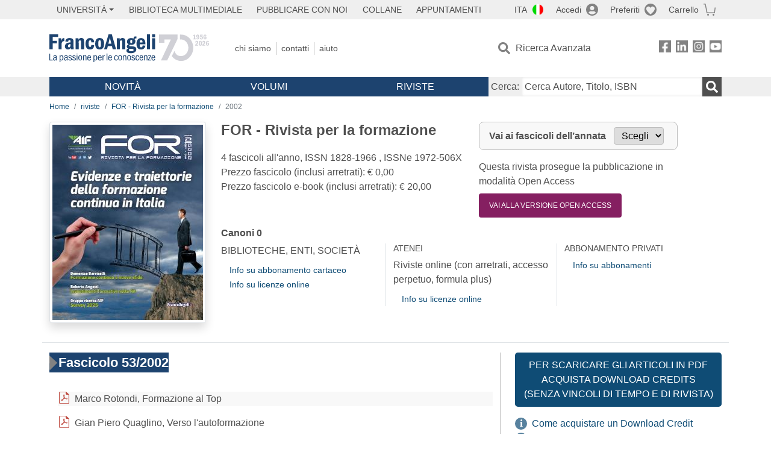

--- FILE ---
content_type: text/html; charset=utf-8
request_url: https://www.francoangeli.it/riviste/rivista-fascicolo?IDRivista=17&lingua=En&Anno=2002
body_size: 19613
content:

<!DOCTYPE html>
<html lang="it">
<head>



    <!--
     //Inizializzazione variabile di sistema
     //Gestione CookieManClient
     -->

    <!-- Google Tag Manager -->
    <script>
        (function (w, d, s, l, i) {
            w[l] = w[l] || []; w[l].push({
                'gtm.start':
                    new Date().getTime(), event: 'gtm.js'
            }); var f = d.getElementsByTagName(s)[0],
                j = d.createElement(s), dl = l != 'dataLayer' ? '&l=' + l : ''; j.async = true; j.src =
                    'https://www.googletagmanager.com/gtm.js?id=' + i + dl; f.parentNode.insertBefore(j, f);
        })(window, document, 'script', 'dataLayer', 'GTM-MSTLCM6');</script>
    <!-- End Google Tag Manager -->
    <!--Facebook Pixel-->
    <!--End facebook Pixel -->
    <meta charset="UTF-8">
    <meta name="viewport" content="width=device-width, initial-scale=1, shrink-to-fit=no">
    <!--
        <meta name="twitter:card" content="summary" />
        <meta name="twitter:site" content="@AngeliEdizioni" />
        -->


    <meta property="og:locale" content="it_IT" />
    <meta property="og:type" content="website" />
    <meta property="og:site_name" content="FrancoAngeli" />
    <meta http="Content-Language" content="it">


        <title>FOR - Rivista per la formazione /2002</title>

        <meta name="description" content="FOR - Rivista per la formazione  4 fascicoli all&#x27;anno." />
        <meta property="og:description" content="FOR - Rivista per la formazione  4 fascicoli all&#x27;anno." />

    <meta name="url" property="og:url" content="https://www.francoangeli.it/riviste/rivista-fascicolo?IDRivista=17&amp;lingua=En&amp;Anno=2002" />

        <meta property="og:image:width" content="600" />
        <meta property="og:image:height" content="900" />
        <meta name="image" property="og:image" content="https://fapublic.blob.core.windows.net/fa-riviste/copertine/for.jpg" />



    <meta name="copyright" content="francoangeli.it, FrancoAngeli Editore, Edizioni FrancoAngeli, Franco Angeli" />

    <link rel="preconnect" href="https://fonts.gstatic.com">
    <link rel="stylesheet" href="https://fonts.googleapis.com/icon?family=Material+Icons">
    <script defer src="https://unpkg.com/htmx.org@1.5.0" integrity="sha384-oGA+prIp5Vchu6we2YkI51UtVzN9Jpx2Z7PnR1I78PnZlN8LkrCT4lqqqmDkyrvI" crossorigin="anonymous"></script>

    <link href="https://cdn.jsdelivr.net/npm/bootstrap@5.1.1/dist/css/bootstrap.min.css" rel="stylesheet" integrity="sha384-F3w7mX95PdgyTmZZMECAngseQB83DfGTowi0iMjiWaeVhAn4FJkqJByhZMI3AhiU" crossorigin="anonymous">
    <link rel="stylesheet" href="https://cdn.jsdelivr.net/npm/bootstrap-icons@1.11.3/font/bootstrap-icons.min.css">

    <link rel="stylesheet" href="/assets/vendor/owlcarousel2.3.4/assets/owl.carousel.min.css">


    <link href="https://cdn.jsdelivr.net/npm/select2@4.1.0-rc.0/dist/css/select2.min.css" rel="stylesheet" />


    <link rel="stylesheet" href="/assets/styles.css?v=x_TMoQ9gV0AXTW3z_8yWsHqGHoFJMFPMJLfnFGa06sY" />
    <link rel="stylesheet" href="/assets/navigation.css?v=j_6Yti_AyLZb8e605E-q5Gy7RsDRlqLNe2x_CKAqc4A" />

    <script src="/lib/jquery-3.6.0.min.js"></script>
    <script src="/lib/jquery-ui.min.js"></script>
    <script src="/lib/bootstrap.bundle.min.js"></script>
    <script src="/lib/select2.min.js"></script>
    <script src="/assets/vendor/owlcarousel2.3.4/owl.carousel.min.js"></script>


    
    
    

</head>
<body class="pagina-RivistaFascicoli  ">
    <!-- Google Tag Manager (noscript) -->
    <noscript>
        <iframe src="https://www.googletagmanager.com/ns.html?id=GTM-MSTLCM6"
                height="0" width="0" style="display:none;visibility:hidden"></iframe>
    </noscript>
    <!-- End Google Tag Manager (noscript) -->
    <div id="shadowlayer" class=""></div>


    <header class="container-full">
        <div class="menu-wrapper">
            <div class="top">
                <div class="visually-hidden-focusable">
                    <ul>
                        <li><a href="#anchor-menu-content" class="visually-hidden-focusable">Menu</a></li>
                        <li><a href="#anchor-main-content" class="visually-hidden-focusable">Main content</a></li>
                        <li><a href="#anchor-footer-content" class="visually-hidden-focusable">Footer</a></li>
                    </ul>
                </div>
            </div>
            <div class="middle"></div>
            <div class="bottom"></div>
        </div>
        <section class="container menu" id="main-menu">
            <nav class="mobile" data-role="mobile">
                    <a class="ico margin i-flag-ita no-hover" href="/SetLanguage?culture=it&returnUrl=%2Friviste%2Frivista-fascicolo%3FIDRivista%3D17%26lingua%3DEn%26Anno%3D2002"
                       role="button" tabindex="0" aria-label="Lingua italiana"></a>

                <div class="ico i-info open-menu" data-menu="info" role="button" tabindex="0" aria-label="Info" aria-controls="info" aria-expanded="false"></div>

                    <a href="/Account/Login" class="ico i-account" data-location="/Account/Login" role="button" tabindex="0" aria-label="Login"></a>
                <a href="/Wishlist" class="ico i-preferiti " role="button" tabindex="0" aria-label="Preferiti"></a>
                <a href="/carrello/carrello" class="ico i-carrello " role="button" tabindex="0" aria-label="Carrello"></a>
                <div class="ico i-menu open-menu" data-menu="mobile" role="button" tabindex="0" aria-label="Menu" aria-haspopup="true" aria-expanded="false"></div>
            </nav>

            <nav class="topleft" data-role="topleft" id="mobile-menu-wrapper" aria-hidden="false">
                <div class="dropdown menu-item submenu">
                    <button class="btn btn-dropdown dropdown-toggle gray2 whiteOnFocus" type="button" id="dropdownMenuButton" data-bs-toggle="dropdown" aria-haspopup="true" aria-expanded="false">
                        <span id="dropdownUnivLink"> Università</span>
                    </button>
                    <div class="dropdown-menu" aria-labelledby="dropdownMenuButton">
                        <div class="link-list-wrapper">
                            <ul class="link-list">
                                <li><a class="dropdown-item list-item menu-item gray2 whiteOnFocus" href="/AreaUniversitaria/ServiziPerDocenti"><span>Docenti</span></a></li>
                                <li><a class="dropdown-item list-item menu-item gray2 whiteOnFocus" href="/AreaUniversitaria/ServiziPerStudenti"><span>Studenti</span></a></li>
                            </ul>
                        </div>
                    </div>
                </div>

                <a href="/multimedia" class="btn menu-item gray2"> Biblioteca Multimediale</a>
                <a href="/autori/16" class="btn menu-item gray2">Pubblicare con Noi</a>
                <a href="/collane" class="btn menu-item gray2">Collane</a>
                <a href="/appuntamenti" class="btn menu-item gray2">Appuntamenti</a>
            </nav>

            <nav class="actions topright" data-role="topright">

                    <a class="menu-item ico margin i-flag-ita no-hover" href="/SetLanguage?culture=it&returnUrl=%2Friviste%2Frivista-fascicolo%3FIDRivista%3D17%26lingua%3DEn%26Anno%3D2002">ITA</a>

                    <a href="/Account/Login" class="menu-item login ico margin i-account gray2" data-location="/Account/Login">Accedi</a>

                <a id="iconaPreferiti" href="/Wishlist" class="menu-item ico margin i-preferiti gray2 ">Preferiti</a>
                <a id="iconaCarrello" href="/Carrello/Carrello" class="menu-item ico margin i-carrello gray2 ">Carrello</a>
            </nav>

            <nav class="branding" data-role="branding">
                <a href="/" class="logo" aria-label="Home FrancoAngeli Editore"></a>
            </nav>

            <nav class="info" data-role="info">
                <a href="/chi-siamo" class="menu-item gray2">Chi Siamo</a>
                <a href="/contatti" class="menu-item gray2">Contatti</a>
                <a href="/aiuto/" class="menu-item gray2">Aiuto</a>
            </nav>

            <nav class="search" data-role="search" id="mobile-menu-wrapper" aria-hidden="false">
                <a href="/ricerca-avanzata" class="menu-item ico-pre margin i-ricerca ricerca-avanzata ">Ricerca Avanzata</a>
            </nav>

            <nav class="social" data-role="social">
                <a href="/Facebook" class="menu-item ico i-fb filter" aria-label="FrancoAngeli su Facebook"></a>
                <a href="/Linkedin" class="menu-item ico i-ln filter" aria-label="FrancoAngeli su Linkedin" target="blank"></a>
                <a href="https://www.instagram.com/edizionifrancoangeli" class="menu-item ico  i-in filter" aria-label="FrancoAngeli su Instagram" target="blank"></a>
                <a href="https://www.youtube.com/channel/UC_bT337D8dxHFVPCbb1Yl4g" class="menu-item ico  i-yt filter" aria-label="FrancoAngeli su YouTube" target="blank"></a>
            </nav>

            <div id="anchor-menu-content" class="visually-hidden">Menu</div>


            
<nav class="main" data-role="main" id="mobile-menu-wrapper" aria-hidden="false">
    <button class="btn whiteOnFocusMenu menu-item megamenu d-lg-flex" type="button" id="dropdownMenuButtonNovita" data-bs-toggle="dropdown" aria-haspopup="true" aria-expanded="false">
        <span class="menu-item megamenu-toggle">
            <i class="bi bi-chevron-down menu-icon-down d-block d-lg-none d-none"></i>
            <i class="bi bi-chevron-right menu-icon-right d-block d-lg-none"></i>
            Novità
        </span>
    </button>
    <div class="dropdown-menu row w-100 fs-7" aria-labelledby="dropdownMenuButtonNovita">
        <div class="row">
            <div class="col-12 col-lg-8 link-list-wrapper mobile-only-menu">
                <p class="text-start fw-bold text-uppercase">Novità in Libreria</p>
                <div class="row">
                    <div class="col-12 col-lg-6 d-flex flex-column align-items-start">
                        <ul class="link-list">
                                <li><a href="/Novita?cat=E" class="menu-item mega-item gray2 text-uppercase" aria-label="ANTHROPOLOGY">ANTHROPOLOGY</a></li>
                                <li><a href="/Novita?cat=A" class="menu-item mega-item gray2 text-uppercase" aria-label="DESIGN, ART, TERRITORY ">DESIGN, ART, TERRITORY </a></li>
                                <li><a href="/Novita?cat=F" class="menu-item mega-item gray2 text-uppercase" aria-label="MEDIA AND COMMUNICATION STUDIES">MEDIA AND COMMUNICATION STUDIES</a></li>
                                <li><a href="/Novita?cat=D" class="menu-item mega-item gray2 text-uppercase" aria-label="EDUCATIONAL STUDIES">EDUCATIONAL STUDIES</a></li>
                                <li><a href="/Novita?cat=B" class="menu-item mega-item gray2 text-uppercase" aria-label="ECONOMICS">ECONOMICS</a></li>
                                <li><a href="/Novita?cat=H" class="menu-item mega-item gray2 text-uppercase" aria-label="CAREER AND SUCCESS">CAREER AND SUCCESS</a></li>
                                <li><a href="/Novita?cat=C" class="menu-item mega-item gray2 text-uppercase" aria-label="PHILOSOPHY, LITERATURE, LINGUISTICS, HISTORY">PHILOSOPHY, LITERATURE, LINGUISTICS, HISTORY</a></li>
                                <li><a href="/Novita?cat=I" class="menu-item mega-item gray2 text-uppercase" aria-label="IT, ENGINEERING">IT, ENGINEERING</a></li>
                        </ul>
                    </div>
                    <div class="col-12 col-lg-6 d-flex flex-column align-items-start">
                        <ul class="link-list">
                                    <li><a href="/Novita?cat=M" class="menu-item mega-item gray2 text-uppercase" aria-label="MANAGEMENT, FINANCE, MARKETING, OPERATIONS, HR">MANAGEMENT, FINANCE, MARKETING, OPERATIONS, HR</a></li>
                                    <li><a href="/Novita?cat=K" class="menu-item mega-item gray2 text-uppercase" aria-label="MEDICINE, HEALTH ">MEDICINE, HEALTH </a></li>
                                    <li><a href="/Novita?cat=Q" class="menu-item mega-item gray2 text-uppercase" aria-label="POLITICS, LAW">POLITICS, LAW</a></li>
                                    <li><a href="/Novita?cat=R" class="menu-item mega-item gray2 text-uppercase" aria-label="SOCIAL WORK SCIENCES">SOCIAL WORK SCIENCES</a></li>
                                    <li><a href="/Novita?cat=P" class="menu-item mega-item gray2 text-uppercase" aria-label="PSYCHOLOGY AND PSYCHOTHERAPY: THEORIES AND TECHNIQUES">PSYCHOLOGY AND PSYCHOTHERAPY: THEORIES AND TECHNIQUES</a></li>
                                    <li><a href="/Novita?cat=V" class="menu-item mega-item gray2 text-uppercase" aria-label="PSYCHOLOGY, WELLNESS, SELF HELP">PSYCHOLOGY, WELLNESS, SELF HELP</a></li>
                                    <li><a href="/Novita?cat=L" class="menu-item mega-item gray2 text-uppercase" aria-label="SCIENCES ">SCIENCES </a></li>
                                    <li><a href="/Novita?cat=T" class="menu-item mega-item gray2 text-uppercase" aria-label="SOCIOLOGY">SOCIOLOGY</a></li>
                        </ul>
                    </div>
                </div>

            </div>
            <div class="col-12 col-lg-4 border-start mobile-only-menu">
                <p class="text-start fw-bold text-uppercase">Le Riviste: Ultime Uscite</p>
                        <div class="accordion accordion-flush" aria-label="Argomento rivista  Business and Economics">
                            <div class="col d-flex flex-column align-items-start">
                                <span class="menu-acc-toggle chv menu-item gray2 text-uppercase" role="button" tabindex="0" aria-controls="listRiviste- Business and Economics" aria-expanded="false"> Business and Economics</span>
                                <div class="menu-acc-content" id="listRiviste- Business and Economics">
                                    <ul class="link-list">
                                            <li><a href="/riviste/sommario/10" class="menu-item gray2" aria-label="ECONOMICS AND POLICY OF ENERGY AND THE ENVIRONMENT">ECONOMICS AND POLICY OF ENERGY AND THE ENVIRONMENT</a></li>
                                            <li><a href="/riviste/sommario/14" class="menu-item gray2" aria-label="ECONOMIA E SOCIET&#xC0; REGIONALE ">ECONOMIA E SOCIET&#xC0; REGIONALE </a></li>
                                            <li><a href="/riviste/sommario/121" class="menu-item gray2" aria-label="HISTORY OF ECONOMIC THOUGHT AND POLICY">HISTORY OF ECONOMIC THOUGHT AND POLICY</a></li>
                                            <li><a href="/riviste/sommario/163" class="menu-item gray2" aria-label="FINANCIAL REPORTING">FINANCIAL REPORTING</a></li>
                                            <li><a href="/riviste/sommario/212" class="menu-item gray2" aria-label="CORPORATE GOVERNANCE AND RESEARCH &amp; DEVELOPMENT STUDIES">CORPORATE GOVERNANCE AND RESEARCH &amp; DEVELOPMENT STUDIES</a></li>
                                            <li><a href="/riviste/sommario/214" class="menu-item gray2" aria-label="Economia agro-alimentare">Economia agro-alimentare</a></li>
                                            <li><a href="/riviste/sommario/228" class="menu-item gray2" aria-label="RIVISTA DI STUDI SULLA SOSTENIBILITA&#x27;">RIVISTA DI STUDI SULLA SOSTENIBILITA&#x27;</a></li>
                                            <li><a href="/riviste/sommario/228" class="menu-item gray2" aria-label="RIVISTA DI STUDI SULLA SOSTENIBILITA&#x27;">RIVISTA DI STUDI SULLA SOSTENIBILITA&#x27;</a></li>
                                    </ul>
                                </div>
                            </div>
                        </div>
                        <div class="accordion accordion-flush" aria-label="Argomento rivista Psychology">
                            <div class="col d-flex flex-column align-items-start">
                                <span class="menu-acc-toggle chv menu-item gray2 text-uppercase" role="button" tabindex="0" aria-controls="listRiviste-Psychology" aria-expanded="false">Psychology</span>
                                <div class="menu-acc-content" id="listRiviste-Psychology">
                                    <ul class="link-list">
                                            <li><a href="/riviste/sommario/231" class="menu-item gray2" aria-label="PSICOLOGIA DI COMUNITA&#x27;">PSICOLOGIA DI COMUNITA&#x27;</a></li>
                                            <li><a href="/riviste/sommario/213" class="menu-item gray2" aria-label="QUADERNI DI PSICOTERAPIA COGNITIVA">QUADERNI DI PSICOTERAPIA COGNITIVA</a></li>
                                            <li><a href="/riviste/sommario/195" class="menu-item gray2" aria-label="PSICOTERAPIA PSICOANALITICA">PSICOTERAPIA PSICOANALITICA</a></li>
                                            <li><a href="/riviste/sommario/227" class="menu-item gray2" aria-label="QUADERNI DI GESTALT">QUADERNI DI GESTALT</a></li>
                                            <li><a href="/riviste/sommario/22" class="menu-item gray2" aria-label="INTERAZIONI">INTERAZIONI</a></li>
                                            <li><a href="/riviste/sommario/34" class="menu-item gray2" aria-label="PSICOTERAPIA E SCIENZE UMANE">PSICOTERAPIA E SCIENZE UMANE</a></li>
                                            <li><a href="/riviste/sommario/106" class="menu-item gray2" aria-label="RIVISTA SPERIMENTALE DI FRENIATRIA">RIVISTA SPERIMENTALE DI FRENIATRIA</a></li>
                                    </ul>
                                </div>
                            </div>
                        </div>
                        <div class="accordion accordion-flush" aria-label="Argomento rivista Sociology">
                            <div class="col d-flex flex-column align-items-start">
                                <span class="menu-acc-toggle chv menu-item gray2 text-uppercase" role="button" tabindex="0" aria-controls="listRiviste-Sociology" aria-expanded="false">Sociology</span>
                                <div class="menu-acc-content" id="listRiviste-Sociology">
                                    <ul class="link-list">
                                            <li><a href="/riviste/sommario/107" class="menu-item gray2" aria-label="SALUTE E SOCIET&#xC0;">SALUTE E SOCIET&#xC0;</a></li>
                                            <li><a href="/riviste/sommario/109" class="menu-item gray2" aria-label="RIV Rassegna Italiana di Valutazione">RIV Rassegna Italiana di Valutazione</a></li>
                                            <li><a href="/riviste/sommario/149" class="menu-item gray2" aria-label="MONDI MIGRANTI">MONDI MIGRANTI</a></li>
                                            <li><a href="/riviste/sommario/73" class="menu-item gray2" aria-label="STUDI ORGANIZZATIVI ">STUDI ORGANIZZATIVI </a></li>
                                    </ul>
                                </div>
                            </div>
                        </div>
                        <div class="accordion accordion-flush" aria-label="Argomento rivista Regional Studies">
                            <div class="col d-flex flex-column align-items-start">
                                <span class="menu-acc-toggle chv menu-item gray2 text-uppercase" role="button" tabindex="0" aria-controls="listRiviste-Regional Studies" aria-expanded="false">Regional Studies</span>
                                <div class="menu-acc-content" id="listRiviste-Regional Studies">
                                    <ul class="link-list">
                                            <li><a href="/riviste/sommario/188" class="menu-item gray2" aria-label="CRIOS">CRIOS</a></li>
                                            <li><a href="/riviste/sommario/217" class="menu-item gray2" aria-label="RIVISTA GEOGRAFICA ITALIANA">RIVISTA GEOGRAFICA ITALIANA</a></li>
                                            <li><a href="/riviste/sommario/224" class="menu-item gray2" aria-label="RIVISTA ITALIANA DI ACUSTICA">RIVISTA ITALIANA DI ACUSTICA</a></li>
                                    </ul>
                                </div>
                            </div>
                        </div>
                        <div class="accordion accordion-flush" aria-label="Argomento rivista Politics, Law">
                            <div class="col d-flex flex-column align-items-start">
                                <span class="menu-acc-toggle chv menu-item gray2 text-uppercase" role="button" tabindex="0" aria-controls="listRiviste-Politics, Law" aria-expanded="false">Politics, Law</span>
                                <div class="menu-acc-content" id="listRiviste-Politics, Law">
                                    <ul class="link-list">
                                            <li><a href="/riviste/sommario/165" class="menu-item gray2" aria-label="CITTADINANZA EUROPEA (LA)">CITTADINANZA EUROPEA (LA)</a></li>
                                            <li><a href="/riviste/sommario/116" class="menu-item gray2" aria-label="DEMOCRAZIA E DIRITTO">DEMOCRAZIA E DIRITTO</a></li>
                                    </ul>
                                </div>
                            </div>
                        </div>
                        <div class="accordion accordion-flush" aria-label="Argomento rivista Educational Studies">
                            <div class="col d-flex flex-column align-items-start">
                                <span class="menu-acc-toggle chv menu-item gray2 text-uppercase" role="button" tabindex="0" aria-controls="listRiviste-Educational Studies" aria-expanded="false">Educational Studies</span>
                                <div class="menu-acc-content" id="listRiviste-Educational Studies">
                                    <ul class="link-list">
                                            <li><a href="/riviste/sommario/191" class="menu-item gray2" aria-label="EDUCATION SCIENCES AND  SOCIETY">EDUCATION SCIENCES AND  SOCIETY</a></li>
                                            <li><a href="/riviste/sommario/215" class="menu-item gray2" aria-label="EXCELLENCE AND INNOVATION IN LEARNING AND TEACHING">EXCELLENCE AND INNOVATION IN LEARNING AND TEACHING</a></li>
                                            <li><a href="/riviste/sommario/234" class="menu-item gray2" aria-label="QUADERNI DI DIDATTICA DELLA SCRITTURA">QUADERNI DI DIDATTICA DELLA SCRITTURA</a></li>
                                    </ul>
                                </div>
                            </div>
                        </div>
                        <div class="accordion accordion-flush" aria-label="Argomento rivista History">
                            <div class="col d-flex flex-column align-items-start">
                                <span class="menu-acc-toggle chv menu-item gray2 text-uppercase" role="button" tabindex="0" aria-controls="listRiviste-History" aria-expanded="false">History</span>
                                <div class="menu-acc-content" id="listRiviste-History">
                                    <ul class="link-list">
                                            <li><a href="/riviste/sommario/164" class="menu-item gray2" aria-label="ITALIA CONTEMPORANEA">ITALIA CONTEMPORANEA</a></li>
                                            <li><a href="/riviste/sommario/50" class="menu-item gray2" aria-label="SOCIET&#xC0; E STORIA ">SOCIET&#xC0; E STORIA </a></li>
                                    </ul>
                                </div>
                            </div>
                        </div>
                        <div class="accordion accordion-flush" aria-label="Argomento rivista Philosophy">
                            <div class="col d-flex flex-column align-items-start">
                                <span class="menu-acc-toggle chv menu-item gray2 text-uppercase" role="button" tabindex="0" aria-controls="listRiviste-Philosophy" aria-expanded="false">Philosophy</span>
                                <div class="menu-acc-content" id="listRiviste-Philosophy">
                                    <ul class="link-list">
                                            <li><a href="/riviste/sommario/71" class="menu-item gray2" aria-label="SOCIET&#xC0; DEGLI INDIVIDUI (LA)">SOCIET&#xC0; DEGLI INDIVIDUI (LA)</a></li>
                                    </ul>
                                </div>
                            </div>
                        </div>
            </div>
        </div>
        <p class="mega-footer">Per restare informati sulle nostre novità e le ultime uscite delle nostre riviste, iscriviti alle nostre <a href="/Informatemi"><strong>Newsletter</strong></a></p>
    </div>

    <button class="btn whiteOnFocusMenu menu-item megamenu" type="button" id="dropdownMenuButtonVolumi" data-bs-toggle="dropdown" aria-haspopup="true" aria-expanded="false">
        <span class="menu-item megamenu-toggle">
            <i class="bi bi-chevron-down menu-icon-down d-block d-lg-none d-none"></i>
            <i class="bi bi-chevron-right menu-icon-right d-block d-lg-none"></i>
            Volumi
        </span>
    </button>
    <div class="dropdown-menu row fs-7 text-uppercase" aria-labelledby="dropdownMenuButtonVolumi">
        <div class="link-list-wrapper">
            <ul class="link-list">
                        <li><a href="/Volumi?cat=E" class="menu-item mega-item gray2" aria-label="ANTHROPOLOGY">ANTHROPOLOGY</a></li>
                        <li><a href="/Volumi?cat=A" class="menu-item mega-item gray2" aria-label="DESIGN, ART, TERRITORY ">DESIGN, ART, TERRITORY </a></li>
                        <li><a href="/Volumi?cat=F" class="menu-item mega-item gray2" aria-label="MEDIA AND COMMUNICATION STUDIES">MEDIA AND COMMUNICATION STUDIES</a></li>
                        <li><a href="/Volumi?cat=D" class="menu-item mega-item gray2" aria-label="EDUCATIONAL STUDIES">EDUCATIONAL STUDIES</a></li>
                        <li><a href="/Volumi?cat=B" class="menu-item mega-item gray2" aria-label="ECONOMICS">ECONOMICS</a></li>
                        <li><a href="/Volumi?cat=H" class="menu-item mega-item gray2" aria-label="CAREER AND SUCCESS">CAREER AND SUCCESS</a></li>
                        <li><a href="/Volumi?cat=C" class="menu-item mega-item gray2" aria-label="PHILOSOPHY, LITERATURE, LINGUISTICS, HISTORY">PHILOSOPHY, LITERATURE, LINGUISTICS, HISTORY</a></li>
                        <li><a href="/Volumi?cat=I" class="menu-item mega-item gray2" aria-label="IT, ENGINEERING">IT, ENGINEERING</a></li>
                        <li><a href="/Volumi?cat=M" class="menu-item mega-item gray2" aria-label="MANAGEMENT, FINANCE, MARKETING, OPERATIONS, HR">MANAGEMENT, FINANCE, MARKETING, OPERATIONS, HR</a></li>
                        <li><a href="/Volumi?cat=K" class="menu-item mega-item gray2" aria-label="MEDICINE, HEALTH ">MEDICINE, HEALTH </a></li>
                        <li><a href="/Volumi?cat=Q" class="menu-item mega-item gray2" aria-label="POLITICS, LAW">POLITICS, LAW</a></li>
                        <li><a href="/Volumi?cat=R" class="menu-item mega-item gray2" aria-label="SOCIAL WORK SCIENCES">SOCIAL WORK SCIENCES</a></li>
                        <li><a href="/Volumi?cat=P" class="menu-item mega-item gray2" aria-label="PSYCHOLOGY AND PSYCHOTHERAPY: THEORIES AND TECHNIQUES">PSYCHOLOGY AND PSYCHOTHERAPY: THEORIES AND TECHNIQUES</a></li>
                        <li><a href="/Volumi?cat=V" class="menu-item mega-item gray2" aria-label="PSYCHOLOGY, WELLNESS, SELF HELP">PSYCHOLOGY, WELLNESS, SELF HELP</a></li>
                        <li><a href="/Volumi?cat=L" class="menu-item mega-item gray2" aria-label="SCIENCES ">SCIENCES </a></li>
                        <li><a href="/Volumi?cat=T" class="menu-item mega-item gray2" aria-label="SOCIOLOGY">SOCIOLOGY</a></li>
            </ul>
            <p class="mega-footer">Per restare informati sulle nostre novità e le ultime uscite delle nostre riviste, iscriviti alle nostre <a href="/Informatemi"><strong>Newsletter</strong></a></p>
        </div>
    </div>

    <button class="btn whiteOnFocusMenu menu-item megamenu" type="button" id="dropdownMenuButtonRiviste" data-bs-toggle="dropdown" aria-haspopup="true" aria-expanded="false">
        <span class="menu-item megamenu-toggle">
            <i class="bi bi-chevron-down menu-icon-down d-block d-lg-none d-none"></i>
            <i class="bi bi-chevron-right menu-icon-right d-block d-lg-none"></i>
            Riviste
        </span>
    </button>
    <div class="dropdown-menu row  fs-7 text-uppercase" aria-labelledby="dropdownMenuButtonRiviste">
        <div class="link-list-wrapper">
            <ul class="link-list">
                <li></><a href="/riviste/sommari" class="menu-item mega-item gray2" aria-label="Elenco Alfabetico">Elenco Alfabetico</a></li>
                <li><a href="/riviste/discipline" class="menu-item mega-item gray2" aria-label="Elenco per Disciplina">Elenco per Disciplina</a></li>
                <li><a href="/aiuto/13" class="menu-item mega-item gray2" aria-label="Servizi per Biblioteche ed Enti">Servizi per Biblioteche ed Enti</a></li>
                <li><a href="/aiuto/15" class="menu-item mega-item gray2" aria-label="Servizi per Atenei">Servizi per Atenei</a></li>
                <li><a href="/aiuto/5" class="menu-item mega-item gray2" aria-label="Servizi per Utenti Privati">Servizi per Utenti Privati </a></li>
                <li><a href="/aiuto/40" class="menu-item mega-item gray2" aria-label="Arretrati">Arretrati</a></li>
            </ul>
            <p class="mega-footer">Per restare informati sulle nostre novità e le ultime uscite delle nostre riviste, iscriviti alle nostre <a href="/Informatemi"><strong>Newsletter</strong></a></p>
        </div>
    </div>
</nav>

<nav class="searchbox" data-role="searchbox">
    <form method="get" action="/Risultati">
        <div style="align-self:center;" class="m-1">
            <label for="input-search">Cerca:</label>
        </div>

        <input type="text" name="Ta" id="input-search" class="searchbox-input" aria-label="Cerca Autore, Titolo, ISBN" placeholder="Cerca Autore, Titolo, ISBN" autocomplete="off" />
        <button type="submit" class="ico i-ricerca ricerca" aria-label="Ricerca"></button>
    </form>

    <div class="risultato"></div>
</nav>


            <nav class="account" data-role="account">
                <a href="/account" class="menu-item" aria-label="I miei dati">I miei dati</a>
                <a href="/account/recapiti" class="menu-item" aria-label="Indirizzi">Indirizzi</a>
                <a href="/account/newsletter" class="menu-item" aria-label="Newsletter">Newsletter</a>
                <a href="/account/EbookAcquistati" class="menu-item" aria-label="e-Book">e-Book</a>
                <a href="/account/abbonamenti" class="menu-item" aria-label="Abbonamenti">Abbonamenti</a>
                <a href="/account/fascicoli" class="menu-item" aria-label="Fascicoli">Fascicoli</a>
                <a href="/account/downloadcredit" class="menu-item" aria-label="Download Credit</">Download Credit</a>
                <a href="/account/ordini" class="menu-item" aria-label="Ordini">Ordini</a>
                <a href="/account/sicurezza" class="menu-item" aria-label="Password">Password</a>
                <!-- <a href="/account/" class="menu-item">Storico</a> -->
                <!-- <p class="section-title" >Area Docente</p> -->
                <a href="/account/docente-modulo" class="menu-item" aria-label="Modulo Richieste">Modulo Richieste</a>
                <a href="/account/docente-richiesta" class="menu-item" aria-label="Volumi Richiesti">Volumi Richiesti</a>
                <!-- <p class="section-title" >Area Librerie</p> -->
                <a href="/account/comunicati" class="menu-item" aria-label="Comunicati">Comunicati</a>
                <!-- <a href="/account/librerie" class="menu-item">CAricamento Ordini</a> -->
                <a href="/Account/Logout" class="menu-item" aria-label="Esci">Esci</a>
            </nav>
        </section>
    </header>

    <div id="anchor-main-content" class="visually-hidden">Main content</div>

    
<main role="main" class="container">

    <nav aria-label="breadcrumb">
        <ol class="breadcrumb">
            <li class="breadcrumb-item"><a href="/">Home</a></li>
            <li class="breadcrumb-item"><a href="/riviste/sommari">riviste</a></li>
            <li class="breadcrumb-item"><a href="/riviste/sommario/17/for---rivista-per-la-formazione">FOR - Rivista per la formazione</a></li>
            <li class="breadcrumb-item active" aria-current="page">2002</li>
        </ol>
    </nav>

    <section class="row border-bottom pb-md-3 mb-3">

            <section class="col-12">
                <div class="row">
                    <picture class="col-md-3 d-flex d-md-block justify-content-center mb-3">
                        <img src="https://fapublic.blob.core.windows.net/fa-riviste/copertine/for.jpg" class="img-fluid img-thumbnail shadow" onerror="this.onerror=null; this.src='/Assets/Img/MissingBook.png'" alt="FOR - Rivista per la formazione">
                    </picture>
                    <input id="copertinaUrl" value="https://fapublic.blob.core.windows.net/fa-riviste/copertine/for.jpg" hidden>
                    <div class="col-md-9">
                        <div class="row">
                            <div class="col-12 col-lg-6 mb-3">
                                <h1 class="fw-bold fs-4 text-notransform">FOR - Rivista per la formazione</h1>
                                <h2 class="fs-7 text-notransform"></h2>
                                <p class="">
                                    4 fascicoli all'anno, ISSN 1828-1966 , ISSNe 1972-506X<br>
                                    Prezzo fascicolo (inclusi arretrati): € 0,00<br>
                                    Prezzo fascicolo e-book (inclusi arretrati): € 20,00
                                </p>
                            </div>
                            <div class="col-12 col-md-5 mb-3">
                                <form id="selectForm1" method="get" action="/riviste/rivista-fascicolo">
                                    <div class="change-year">
                                        <input type="hidden" name="IDRivista" value="17" />
                                        <input type="hidden" name="lingua" value="It" />
                                        <input type="hidden" id="hiddenAnno2" name="anno" value="2002" />

                                        <label for="anno-fascicolo">Vai ai fascicoli dell’annata</label>

                                        <select id="anno-fascicolo" onchange="annataSelected('anno-fascicolo','hiddenAnno2','selectForm1');">
                                            <option>Scegli</option>
                                                    <option value="2021">2021</option>
                                                    <option value="2020">2020</option>
                                                    <option value="2014">2014</option>
                                                    <option value="2013">2013</option>
                                                    <option value="2012">2012</option>
                                                    <option value="2011">2011</option>
                                                    <option value="2010">2010</option>
                                                    <option value="2009">2009</option>
                                                    <option value="2008">2008</option>
                                                    <option value="2007">2007</option>
                                                    <option value="2006">2006</option>
                                                    <option value="2005">2005</option>
                                                    <option value="2004">2004</option>
                                                    <option value="2003">2003</option>
                                                    <option value="2002">2002</option>
                                                    <option value="2001">2001</option>
                                                    <option value="2000">2000</option>
                                                    <option value="1999">1999</option>
                                                    <option value="1998">1998</option>
                                                    <option value="1997">1997</option>
                                                    <option value="1996">1996</option>
                                                    <option value="1995">1995</option>
                                                    <option value="1994">1994</option>
                                        </select>

                                    </div>
                                </form>
                                    <div class="d-flex flex-column align-items-start">
                                        <p>Questa rivista prosegue la pubblicazione in modalità Open Access</p>
                                        <a href="/riviste/sommario/222/for---rivista-per-la-formazione" class="btn purple text-uppercase fs-8 p-1 ps-3 pe-3">VAI ALLA VERSIONE OPEN ACCESS</a>
                                    </div>
                            </div>

                            <div class="col-12">
                                <h2 class="fw-bold text-notransform">Canoni <span class="anno">0</span></h2>
                                <div class="row">
                                    <div class="col-12 col-md-4">
                                        <p class="text-uppercase">Biblioteche, Enti, Società</p>
                                        <ul>
                                            <li><a href="/aiuto/13" class="fs-7">Info su abbonamento cartaceo</a></li>
                                            <li><a href="/aiuto/13" class="fs-7">Info su licenze online</a></li>
                                        </ul>
                                    </div>
                                    <div class="col-12 col-md-4 border-start border-end">
                                        <h3 class="text-uppercase">Atenei</h3>
                                        <p>Riviste online (con arretrati, accesso perpetuo, formula plus)</p>
                                        <ul>
                                            <li><a href="/aiuto/13" class="fs-7">Info su licenze online</a></li>
                                        </ul>
                                    </div>
                                    <div class="col-12 col-md-4">
                                        <h3 class="text-uppercase">Abbonamento Privati</h3>
                                            <ul>
                                            </ul>
                                        <ul>
                                            <li><a href="/aiuto/5" class="fs-7">Info su abbonamenti</a></li>
                                        </ul>
                                    </div>
                                </div>
                            </div>
                        </div>

                    </div>

                </div>
            </section>


    </section>

    <div class="layout-sidemenu row">

        <section class="main tab-content col-lg-8 col-md-12">

            <section class="annata" id="anno2020">
                <article class="mb-5">
                        <div class="row mb-6">
                            <div class="col-auto">
                                    <div class="fs-5 bg-primary mb-3 w-auto">
                                                <p class="fs-5">  <span class="NumFascicolo">Fascicolo 53/2002</span> <span class="TitoloFascicolo"></span></p>
                                    </div>
                            </div>

                            <div class="col-auto">
                            </div>
                        </div>
                            <div class="row">
                                <div class="col-12 ">
                                    <h3 class="fs-6 fw-bold text-notransform"></h3>
                                </div>
                            </div>
                            <ul class="lines mt-2 mb-2">
                                                <li>
                                                    <a href="/riviste/articolo/19342" class="ico-pre rivista-pdf d-flex flex-row mb-3">
                                                        <span class="ps-2">Marco Rotondi, Formazione al Top </span>
                                                    </a>
                                                </li>
                                                <li>
                                                    <a href="/riviste/articolo/19343" class="ico-pre rivista-pdf d-flex flex-row mb-3">
                                                        <span class="ps-2">Gian Piero Quaglino, Verso l'autoformazione </span>
                                                    </a>
                                                </li>
                                                <li>
                                                    <a href="/riviste/articolo/19344" class="ico-pre rivista-pdf d-flex flex-row mb-3">
                                                        <span class="ps-2">Duccio Demetrio, Autoformazione: le cifre, le pratiche </span>
                                                    </a>
                                                </li>
                                                <li>
                                                    <a href="/riviste/articolo/19345" class="ico-pre rivista-pdf d-flex flex-row mb-3">
                                                        <span class="ps-2">Aureliana Alberici, Paolo Serreri, Formazione e autoapprendimento: il bilancio di competenze </span>
                                                    </a>
                                                </li>
                                                <li>
                                                    <a href="/riviste/articolo/19346" class="ico-pre rivista-pdf d-flex flex-row mb-3">
                                                        <span class="ps-2">Alessia Rossi, Life coaching </span>
                                                    </a>
                                                </li>
                                                <li>
                                                    <a href="/riviste/articolo/19347" class="ico-pre rivista-pdf d-flex flex-row mb-3">
                                                        <span class="ps-2">Paolo Pinna, Training on the job e autoformazione </span>
                                                    </a>
                                                </li>
                                                <li>
                                                    <a href="/riviste/articolo/19348" class="ico-pre rivista-pdf d-flex flex-row mb-3">
                                                        <span class="ps-2">Luigi Maria Sanlorenzo, Verso una pedagogia della tras-formazione </span>
                                                    </a>
                                                </li>
                                                <li>
                                                    <a href="/riviste/articolo/19349" class="ico-pre rivista-pdf d-flex flex-row mb-3">
                                                        <span class="ps-2">Vilma Maria Pilotti, Enrica Lavazza, Formare on-line i network internazionali: criteri e casi </span>
                                                    </a>
                                                </li>
                                                <li>
                                                    <a href="/riviste/articolo/19350" class="ico-pre rivista-pdf d-flex flex-row mb-3">
                                                        <span class="ps-2">Jacopo Melloni, Il formatore situazionale </span>
                                                    </a>
                                                </li>
                                                <li>
                                                    <a href="/riviste/articolo/19351" class="ico-pre rivista-pdf d-flex flex-row mb-3">
                                                        <span class="ps-2">Vindice Deplano, Venti parole per dirlo </span>
                                                    </a>
                                                </li>
                            </ul>
                        <hr />
                        <div class="row mb-6">
                            <div class="col-auto">
                                    <div class="fs-5 bg-primary mb-3 w-auto">
                                                <p class="fs-5">  <span class="NumFascicolo">Fascicolo 52/2002</span> <span class="TitoloFascicolo"></span></p>
                                    </div>
                            </div>

                            <div class="col-auto">
                            </div>
                        </div>
                            <div class="row">
                                <div class="col-12 ">
                                    <h3 class="fs-6 fw-bold text-notransform"></h3>
                                </div>
                            </div>
                            <ul class="lines mt-2 mb-2">
                                                <li>
                                                    <a href="/riviste/articolo/18698" class="ico-pre rivista-pdf d-flex flex-row mb-3">
                                                        <span class="ps-2">Giuseppe Varchetta, Investire in emozioni: razionalità e criticità </span>
                                                    </a>
                                                </li>
                                                <li>
                                                    <a href="/riviste/articolo/18697" class="ico-pre rivista-pdf d-flex flex-row mb-3">
                                                        <span class="ps-2">Focus, EMOZIONI ED APPRENDIMENTO a cura di Marco Rotondi e Enzo Spaltro </span>
                                                    </a>
                                                </li>
                                                <li>
                                                    <a href="/riviste/articolo/18699" class="ico-pre rivista-pdf d-flex flex-row mb-3">
                                                        <span class="ps-2">Giuseppe Varchetta, Le emozioni: un ritorno? </span>
                                                    </a>
                                                </li>
                                                <li>
                                                    <a href="/riviste/articolo/18700" class="ico-pre rivista-pdf d-flex flex-row mb-3">
                                                        <span class="ps-2">Jon Elster, Le emozioni e la teoria economica </span>
                                                    </a>
                                                </li>
                                                <li>
                                                    <a href="/riviste/articolo/18701" class="ico-pre rivista-pdf d-flex flex-row mb-3">
                                                        <span class="ps-2">Enzo Spaltro, Formazioni ed emozioni </span>
                                                    </a>
                                                </li>
                                                <li>
                                                    <a href="/riviste/articolo/18702" class="ico-pre rivista-pdf d-flex flex-row mb-3">
                                                        <span class="ps-2">Marco Rotondi, Apprendimento emotivo </span>
                                                    </a>
                                                </li>
                                                <li>
                                                    <a href="/riviste/articolo/18703" class="ico-pre rivista-pdf d-flex flex-row mb-3">
                                                        <span class="ps-2">Leonardo Marletta, Le emozioni nella formazione ai dirigenti </span>
                                                    </a>
                                                </li>
                                                <li>
                                                    <a href="/riviste/articolo/18704" class="ico-pre rivista-pdf d-flex flex-row mb-3">
                                                        <span class="ps-2">Cristina Cocchi, Verso una formazione emotiva </span>
                                                    </a>
                                                </li>
                                                <li>
                                                    <a href="/riviste/articolo/18705" class="ico-pre rivista-pdf d-flex flex-row mb-3">
                                                        <span class="ps-2">Rosanna Gallo, Emozioni e cambiamenti organizzativi </span>
                                                    </a>
                                                </li>
                            </ul>
                        <hr />
                        <div class="row mb-6">
                            <div class="col-auto">
                                    <div class="fs-5 bg-primary mb-3 w-auto">
                                                <p class="fs-5">  <span class="NumFascicolo">Fascicolo 50-51/2002</span> <span class="TitoloFascicolo">Focus. Creazione di valore e formazione, a cura di Sandro Catani</span></p>
                                    </div>
                            </div>

                            <div class="col-auto">
                            </div>
                        </div>
                            <div class="row">
                                <div class="col-12 ">
                                    <h3 class="fs-6 fw-bold text-notransform"></h3>
                                </div>
                            </div>
                            <ul class="lines mt-2 mb-2">
                                                <li>
                                                    <a href="/riviste/articolo/18083" class="ico-pre rivista-pdf d-flex flex-row mb-3">
                                                        <span class="ps-2">Franco Angeli, Formazione: quo vadis? </span>
                                                    </a>
                                                </li>
                                                <li>
                                                    <a href="/riviste/articolo/18085" class="ico-pre rivista-pdf d-flex flex-row mb-3">
                                                        <span class="ps-2">Sandro Catani, Creazione di valore: il passaggio a nord-ovest delle competenze </span>
                                                    </a>
                                                </li>
                                                <li>
                                                    <a href="/riviste/articolo/18086" class="ico-pre rivista-pdf d-flex flex-row mb-3">
                                                        <span class="ps-2">Silvano Tagliagambe, Le competenze: valore per le organizzazioni e per le persone </span>
                                                    </a>
                                                </li>
                                                <li>
                                                    <a href="/riviste/articolo/18087" class="ico-pre rivista-pdf d-flex flex-row mb-3">
                                                        <span class="ps-2">Marco Vergeat, Il valore delle competenze </span>
                                                    </a>
                                                </li>
                                                <li>
                                                    <a href="/riviste/articolo/18088" class="ico-pre rivista-pdf d-flex flex-row mb-3">
                                                        <span class="ps-2">Carlo Fermanelli, Il vantaggio competitivo delle competenze </span>
                                                    </a>
                                                </li>
                                                <li>
                                                    <a href="/riviste/articolo/18089" class="ico-pre rivista-pdf d-flex flex-row mb-3">
                                                        <span class="ps-2">Massimo Peltretti, I modelli di competenze aiutano a fare più business? </span>
                                                    </a>
                                                </li>
                                                <li>
                                                    <a href="/riviste/articolo/18090" class="ico-pre rivista-pdf d-flex flex-row mb-3">
                                                        <span class="ps-2">Enrico Valerio Aversa, Prassi formative: alcune domande coraggiose da porsi </span>
                                                    </a>
                                                </li>
                                                <li>
                                                    <a href="/riviste/articolo/18091" class="ico-pre rivista-pdf d-flex flex-row mb-3">
                                                        <span class="ps-2">Rosanna Gallo, Una formazione per lo sviluppo delle competenze emotive </span>
                                                    </a>
                                                </li>
                                                <li>
                                                    <a href="/riviste/articolo/18092" class="ico-pre rivista-pdf d-flex flex-row mb-3">
                                                        <span class="ps-2">Raul Alvarez, Elin Miroddi, Approccio etnografico, formazione e modelli di competenze: il caso delle scuole militari </span>
                                                    </a>
                                                </li>
                                                <li>
                                                    <a href="/riviste/articolo/18093" class="ico-pre rivista-pdf d-flex flex-row mb-3">
                                                        <span class="ps-2">Rosanna Celestino, Fare il formatore in tempo di crisi </span>
                                                    </a>
                                                </li>
                                                <li>
                                                    <a href="/riviste/articolo/18094" class="ico-pre rivista-pdf d-flex flex-row mb-3">
                                                        <span class="ps-2">Vindice Deplano, Il tempo dell'e-learning </span>
                                                    </a>
                                                </li>
                            </ul>
                        <hr />
                </article>
            </section>

            <!--  /@    <form id="selectForm2" method="get" asp-controller="Rivista" asp-action="GetFascicoliRivista">
                       <div class="change-year">
                           <input type="hidden" asp-for="17" />
                           <input type="hidden" asp-for="It" />
                           <input type="hidden" id="hiddenAnno3" asp-for="2002" />

                           <label for="anno-fascicolo2" aria-label="Anno-Fascicolo-Selector">Vai ai fascicoli dell&#x2019;annata</label>
                           <select id="anno-fascicolo2" onchange="annataSelected('anno-fascicolo2','hiddenAnno3','selectForm2');" aria-label="Anno-Fascicolo-Selector">
                               <option>Scegli</option>
                                           <option value="2021">2021</option>
                                           <option value="2020">2020</option>
                                           <option value="2014">2014</option>
                                           <option value="2013">2013</option>
                                           <option value="2012">2012</option>
                                           <option value="2011">2011</option>
                                           <option value="2010">2010</option>
                                           <option value="2009">2009</option>
                                           <option value="2008">2008</option>
                                           <option value="2007">2007</option>
                                           <option value="2006">2006</option>
                                           <option value="2005">2005</option>
                                           <option value="2004">2004</option>
                                           <option value="2003">2003</option>
                                           <option value="2002">2002</option>
                                           <option value="2001">2001</option>
                                           <option value="2000">2000</option>
                                           <option value="1999">1999</option>
                                           <option value="1998">1998</option>
                                           <option value="1997">1997</option>
                                           <option value="1996">1996</option>
                                           <option value="1995">1995</option>
                                           <option value="1994">1994</option>
                           </select>


                       </div>
                   </form> @/
                 -->
            <div class="accordion-item">
                <h2 class="accordion-header" id="rivista-section88-head">
                    <button class="accordion-button text-uppercase collapsed" type="button" data-bs-toggle="collapse" data-bs-target="#rivista-section88" aria-expanded="false" aria-controls="rivista-section88">
                        Vai ai fascicoli dell’annata :
                    </button>
                </h2>
                <div id="rivista-section88" class="accordion-collapse collapse" aria-labelledby="rivista-section88-head" data-bs-parent="#rivista-sections">
                    <div class="accordion-body">
                                <a style="padding:5px" href="/riviste/rivista-fascicolo?IDRivista=17&lingua=It&anno=2021"> <strong>2021 </strong> </a>
                                <a style="padding:5px" href="/riviste/rivista-fascicolo?IDRivista=17&lingua=It&anno=2020"> <strong>2020 </strong> </a>
                                <a style="padding:5px" href="/riviste/rivista-fascicolo?IDRivista=17&lingua=It&anno=2014"> <strong>2014 </strong> </a>
                                <a style="padding:5px" href="/riviste/rivista-fascicolo?IDRivista=17&lingua=It&anno=2013"> <strong>2013 </strong> </a>
                                <a style="padding:5px" href="/riviste/rivista-fascicolo?IDRivista=17&lingua=It&anno=2012"> <strong>2012 </strong> </a>
                                <a style="padding:5px" href="/riviste/rivista-fascicolo?IDRivista=17&lingua=It&anno=2011"> <strong>2011 </strong> </a>
                                <a style="padding:5px" href="/riviste/rivista-fascicolo?IDRivista=17&lingua=It&anno=2010"> <strong>2010 </strong> </a>
                                <a style="padding:5px" href="/riviste/rivista-fascicolo?IDRivista=17&lingua=It&anno=2009"> <strong>2009 </strong> </a>
                                <a style="padding:5px" href="/riviste/rivista-fascicolo?IDRivista=17&lingua=It&anno=2008"> <strong>2008 </strong> </a>
                                <a style="padding:5px" href="/riviste/rivista-fascicolo?IDRivista=17&lingua=It&anno=2007"> <strong>2007 </strong> </a>
                                <a style="padding:5px" href="/riviste/rivista-fascicolo?IDRivista=17&lingua=It&anno=2006"> <strong>2006 </strong> </a>
                                <a style="padding:5px" href="/riviste/rivista-fascicolo?IDRivista=17&lingua=It&anno=2005"> <strong>2005 </strong> </a>
                                <a style="padding:5px" href="/riviste/rivista-fascicolo?IDRivista=17&lingua=It&anno=2004"> <strong>2004 </strong> </a>
                                <a style="padding:5px" href="/riviste/rivista-fascicolo?IDRivista=17&lingua=It&anno=2003"> <strong>2003 </strong> </a>
                                <a style="padding:5px" href="/riviste/rivista-fascicolo?IDRivista=17&lingua=It&anno=2002"> <strong>2002 </strong> </a>
                                <a style="padding:5px" href="/riviste/rivista-fascicolo?IDRivista=17&lingua=It&anno=2001"> <strong>2001 </strong> </a>
                                <a style="padding:5px" href="/riviste/rivista-fascicolo?IDRivista=17&lingua=It&anno=2000"> <strong>2000 </strong> </a>
                                <a style="padding:5px" href="/riviste/rivista-fascicolo?IDRivista=17&lingua=It&anno=1999"> <strong>1999 </strong> </a>
                                <a style="padding:5px" href="/riviste/rivista-fascicolo?IDRivista=17&lingua=It&anno=1998"> <strong>1998 </strong> </a>
                                <a style="padding:5px" href="/riviste/rivista-fascicolo?IDRivista=17&lingua=It&anno=1997"> <strong>1997 </strong> </a>
                                <a style="padding:5px" href="/riviste/rivista-fascicolo?IDRivista=17&lingua=It&anno=1996"> <strong>1996 </strong> </a>
                                <a style="padding:5px" href="/riviste/rivista-fascicolo?IDRivista=17&lingua=It&anno=1995"> <strong>1995 </strong> </a>
                                <a style="padding:5px" href="/riviste/rivista-fascicolo?IDRivista=17&lingua=It&anno=1994"> <strong>1994 </strong> </a>
                    </div>
                </div>
            </div>
        </section>

        <aside class="nav mobile col-lg-4 col-md-12">

            <section class="link">
                    <a href="/DownloadCredit" class="btn blu mb-3 h-auto rounded-3 text-light p-2">
                        Per scaricare gli articoli in PDF <br>
                        Acquista Download Credits<br>
                        (senza vincoli di tempo e di Rivista)
                    </a>
                    <a href="/aiuto/11" class="ico-pre info mb-3">Come acquistare un Download Credit</a>


                <p><a href="#" class="ico-pre avviso fs-8" data-bs-toggle="modal" data-bs-target="#avvisami">Avvisami quando esce un nuovo numero</a></p>

            </section>

            <div class="accordion accordion-flush mt-4 mb-4" id="riviste">
                <p class="text-uppercase fs-7 m-0">Le Riviste del Mese</p>
                        <div class="accordion-item">
                            <p class="accordion-header" id="riviste-Economia-head">
                                <button class="accordion-button text-uppercase fs-8 m-0 collapsed" type="button" data-bs-toggle="collapse" data-bs-target="#riviste-Economia" aria-expanded="true"
                                        aria-controls="riviste-Economia">
                                    Economia
                                </button>
                            </p>
                            <div id="riviste-Economia" class="accordion-collapse collapse" aria-labelledby="riviste-Economia-head" data-bs-parent="#riviste">
                                <ul class="accordion-body">
                                        <li><a href="/riviste/sommario/10/economics-and-policy-of-energy-and-the-environment">ECONOMICS AND POLICY OF ENERGY AND THE ENVIRONMENT</a></li>
                                        <li><a href="/riviste/sommario/14/economia-e-societ&#xE0;-regionale">ECONOMIA E SOCIET&#xC0; REGIONALE </a></li>
                                        <li><a href="/riviste/sommario/121/history-of-economic-thought-and-policy">HISTORY OF ECONOMIC THOUGHT AND POLICY</a></li>
                                        <li><a href="/riviste/sommario/163/financial-reporting">FINANCIAL REPORTING</a></li>
                                        <li><a href="/riviste/sommario/212/corporate-governance-and-research-&amp;-development-studies">CORPORATE GOVERNANCE AND RESEARCH &amp; DEVELOPMENT STUDIES</a></li>
                                        <li><a href="/riviste/sommario/214/economia-agro-alimentare">Economia agro-alimentare</a></li>
                                        <li><a href="/riviste/sommario/228/rivista-di-studi-sulla-sostenibilita%27">RIVISTA DI STUDI SULLA SOSTENIBILITA&#x27;</a></li>
                                        <li><a href="/riviste/sommario/228/rivista-di-studi-sulla-sostenibilita%27">RIVISTA DI STUDI SULLA SOSTENIBILITA&#x27;</a></li>
                                </ul>
                            </div>
                        </div>
                        <div class="accordion-item">
                            <p class="accordion-header" id="riviste-Psicologia-e-Psicoterapia-head">
                                <button class="accordion-button text-uppercase fs-8 m-0 collapsed" type="button" data-bs-toggle="collapse" data-bs-target="#riviste-Psicologia-e-Psicoterapia" aria-expanded="true"
                                        aria-controls="riviste-Psicologia-e-Psicoterapia">
                                    Psicologia e Psicoterapia
                                </button>
                            </p>
                            <div id="riviste-Psicologia-e-Psicoterapia" class="accordion-collapse collapse" aria-labelledby="riviste-Psicologia-e-Psicoterapia-head" data-bs-parent="#riviste">
                                <ul class="accordion-body">
                                        <li><a href="/riviste/sommario/231/psicologia-di-comunita%27">PSICOLOGIA DI COMUNITA&#x27;</a></li>
                                        <li><a href="/riviste/sommario/213/quaderni-di-psicoterapia-cognitiva">QUADERNI DI PSICOTERAPIA COGNITIVA</a></li>
                                        <li><a href="/riviste/sommario/195/psicoterapia-psicoanalitica">PSICOTERAPIA PSICOANALITICA</a></li>
                                        <li><a href="/riviste/sommario/227/quaderni-di-gestalt">QUADERNI DI GESTALT</a></li>
                                        <li><a href="/riviste/sommario/22/interazioni">INTERAZIONI</a></li>
                                        <li><a href="/riviste/sommario/34/psicoterapia-e-scienze-umane">PSICOTERAPIA E SCIENZE UMANE</a></li>
                                        <li><a href="/riviste/sommario/106/rivista-sperimentale-di-freniatria">RIVISTA SPERIMENTALE DI FRENIATRIA</a></li>
                                </ul>
                            </div>
                        </div>
                        <div class="accordion-item">
                            <p class="accordion-header" id="riviste-Sociologia-head">
                                <button class="accordion-button text-uppercase fs-8 m-0 collapsed" type="button" data-bs-toggle="collapse" data-bs-target="#riviste-Sociologia" aria-expanded="true"
                                        aria-controls="riviste-Sociologia">
                                    Sociologia
                                </button>
                            </p>
                            <div id="riviste-Sociologia" class="accordion-collapse collapse" aria-labelledby="riviste-Sociologia-head" data-bs-parent="#riviste">
                                <ul class="accordion-body">
                                        <li><a href="/riviste/sommario/107/salute-e-societ&#xE0;">SALUTE E SOCIET&#xC0;</a></li>
                                        <li><a href="/riviste/sommario/109/riv-rassegna-italiana-di-valutazione">RIV Rassegna Italiana di Valutazione</a></li>
                                        <li><a href="/riviste/sommario/149/mondi-migranti">MONDI MIGRANTI</a></li>
                                        <li><a href="/riviste/sommario/73/studi-organizzativi">STUDI ORGANIZZATIVI </a></li>
                                </ul>
                            </div>
                        </div>
                        <div class="accordion-item">
                            <p class="accordion-header" id="riviste-Scienze-del-territorio-head">
                                <button class="accordion-button text-uppercase fs-8 m-0 collapsed" type="button" data-bs-toggle="collapse" data-bs-target="#riviste-Scienze-del-territorio" aria-expanded="true"
                                        aria-controls="riviste-Scienze-del-territorio">
                                    Scienze del territorio
                                </button>
                            </p>
                            <div id="riviste-Scienze-del-territorio" class="accordion-collapse collapse" aria-labelledby="riviste-Scienze-del-territorio-head" data-bs-parent="#riviste">
                                <ul class="accordion-body">
                                        <li><a href="/riviste/sommario/188/crios">CRIOS</a></li>
                                        <li><a href="/riviste/sommario/217/rivista-geografica-italiana">RIVISTA GEOGRAFICA ITALIANA</a></li>
                                        <li><a href="/riviste/sommario/224/rivista-italiana-di-acustica">RIVISTA ITALIANA DI ACUSTICA</a></li>
                                </ul>
                            </div>
                        </div>
                        <div class="accordion-item">
                            <p class="accordion-header" id="riviste-Politica-diritto-head">
                                <button class="accordion-button text-uppercase fs-8 m-0 collapsed" type="button" data-bs-toggle="collapse" data-bs-target="#riviste-Politica-diritto" aria-expanded="true"
                                        aria-controls="riviste-Politica-diritto">
                                    Politica, diritto
                                </button>
                            </p>
                            <div id="riviste-Politica-diritto" class="accordion-collapse collapse" aria-labelledby="riviste-Politica-diritto-head" data-bs-parent="#riviste">
                                <ul class="accordion-body">
                                        <li><a href="/riviste/sommario/165/cittadinanza-europea-(la)">CITTADINANZA EUROPEA (LA)</a></li>
                                        <li><a href="/riviste/sommario/116/democrazia-e-diritto">DEMOCRAZIA E DIRITTO</a></li>
                                </ul>
                            </div>
                        </div>
                        <div class="accordion-item">
                            <p class="accordion-header" id="riviste-Scienze-della-formazione-head">
                                <button class="accordion-button text-uppercase fs-8 m-0 collapsed" type="button" data-bs-toggle="collapse" data-bs-target="#riviste-Scienze-della-formazione" aria-expanded="true"
                                        aria-controls="riviste-Scienze-della-formazione">
                                    Scienze della formazione
                                </button>
                            </p>
                            <div id="riviste-Scienze-della-formazione" class="accordion-collapse collapse" aria-labelledby="riviste-Scienze-della-formazione-head" data-bs-parent="#riviste">
                                <ul class="accordion-body">
                                        <li><a href="/riviste/sommario/191/education-sciences-and-society">EDUCATION SCIENCES AND  SOCIETY</a></li>
                                        <li><a href="/riviste/sommario/215/excellence-and-innovation-in-learning-and-teaching">EXCELLENCE AND INNOVATION IN LEARNING AND TEACHING</a></li>
                                        <li><a href="/riviste/sommario/234/quaderni-di-didattica-della-scrittura">QUADERNI DI DIDATTICA DELLA SCRITTURA</a></li>
                                </ul>
                            </div>
                        </div>
                        <div class="accordion-item">
                            <p class="accordion-header" id="riviste-Storia-head">
                                <button class="accordion-button text-uppercase fs-8 m-0 collapsed" type="button" data-bs-toggle="collapse" data-bs-target="#riviste-Storia" aria-expanded="true"
                                        aria-controls="riviste-Storia">
                                    Storia
                                </button>
                            </p>
                            <div id="riviste-Storia" class="accordion-collapse collapse" aria-labelledby="riviste-Storia-head" data-bs-parent="#riviste">
                                <ul class="accordion-body">
                                        <li><a href="/riviste/sommario/164/italia-contemporanea">ITALIA CONTEMPORANEA</a></li>
                                        <li><a href="/riviste/sommario/50/societ&#xE0;-e-storia">SOCIET&#xC0; E STORIA </a></li>
                                </ul>
                            </div>
                        </div>
                        <div class="accordion-item">
                            <p class="accordion-header" id="riviste-Filosofia-head">
                                <button class="accordion-button text-uppercase fs-8 m-0 collapsed" type="button" data-bs-toggle="collapse" data-bs-target="#riviste-Filosofia" aria-expanded="true"
                                        aria-controls="riviste-Filosofia">
                                    Filosofia
                                </button>
                            </p>
                            <div id="riviste-Filosofia" class="accordion-collapse collapse" aria-labelledby="riviste-Filosofia-head" data-bs-parent="#riviste">
                                <ul class="accordion-body">
                                        <li><a href="/riviste/sommario/71/societ&#xE0;-degli-individui-(la)">SOCIET&#xC0; DEGLI INDIVIDUI (LA)</a></li>
                                </ul>
                            </div>
                        </div>
            </div>

            <section class="enti">
                <a href="https://www.siae.it/it/utilizzatori/altre-licenze/fotocopie-copisterie-universita-biblioteche/" target="_blank" class="siae mb-3">Fotocopie e diritto d’autore:<br> domande e risposte</a>
                <a href="http://www.clearedi.org/" target="_blank" class="clearedi mb-3">Fare copie “in regola” è più facile di<br> quanto si possa pensare</a>
            </section>

            <section class="share mb-3">
                <p>Condividi :</p>


                <div style="vertical-align:central">
                    <!-- start fb -->
                    <div id="fb-root"></div>
                    
                        <script type="text/plain" CookieMan_Selector="facebook_cm" async>
                            (function (d, s, id) {
                                var js, fjs = d.getElementsByTagName(s)[0];
                                if (d.getElementById(id)) return;
                                js = d.createElement(s); js.id = id;
                                js.src = "https://connect.facebook.net/en_US/sdk.js#xfbml=1&version=v3.0";
                                fjs.parentNode.insertBefore(js, fjs);
                            }(document, 'script', 'facebook-jssdk'));</script>
                    
                    
                    <div class="fb-share-button"
                         data-href="https://www.francoangeli.it/riviste/rivista-fascicolo?IDRivista=17&amp;lingua=En&amp;Anno=2002"
                         data-layout="button">
                    </div>
                    <!-- end fb -->
                    <!-- linkedin -->
                    
                        <script async src="//platform.linkedin.com/in.js" CookieMan_Selector="linkedin_cm" type="text/plain"> lang: en_us </script>
                    
                    
                    <script async type="IN/Share" data-url="https://www.francoangeli.it/riviste/rivista-fascicolo?IDRivista=17&amp;lingua=En&amp;Anno=2002">
                    </script>
                    <!-- end linkedin -->
                    <!-- Twitter  DISABLED 10/10/2023
                    <div style="float:left; margin-left:3px; margin-right:3px;margin-top:0px; margin-bottom:0px;">
                        <a class="twitter-share-button" style="vertical-align:central"
                           href="https://twitter.com/intent/tweet?url=https://www.francoangeli.it/riviste/rivista-fascicolo?IDRivista=17&amp;lingua=En&amp;Anno=2002" data-size="small">
                            <img src="/assets/img/share-tw.jpg" class="rounded" alt="">
                        </a>
                    </div>
                    end twitter-->
                </div>

            </section>
            <div class="container not-for-mobile">
            </div>
            <div class="container">
                <!--<a href="https://francoangeli.emailsp.com/frontend/forms/Subscription.aspx?idList=1&idForm=123&guid=93e7a082-8485-4b0c-b70b-625ddecbbcb2" target="_blank" class="link">-->
                        <a href="https://francoangeli.emailsp.com/frontend/forms/Subscription.aspx?idList=1&idForm=124&guid=93E7A082-8485-4B0C-B70B-625DDECBBCB2" target="_blank" class="link">
                            <img src="/assets/img/newsletter-ing.jpg" alt="Subscription to newsletter" class="img-fluid" />
                        </a>
                <!--</a>-->
            </div>
        </aside>

    </div>

</main>

<div id="carrelloSuccess" class="carrellosuccess">
</div>


<!-- Box Avvisami -->
<div id="avvisami" class="modal fade" tabindex="-1" aria-labelledby="editLabel" aria-hidden="true">
    <div class="modal-dialog modal-dialog-centered">
        <div class="modal-content">
            <div class="modal-header">
                <h5 class="modal-title" id="editLabel">RICHIESTA DI AVVISO PER L&#x27;USCITA DA FASCICOLO NUOVO</h5>
                <button type="button" class="btn-close" data-bs-dismiss="modal" aria-label="Close"></button>
            </div>
            <div class="modal-body">
                <form method="Post" class="centered" action="/Rivista/RichiestaAvvisoNuovoFasciolo">
                    <input hidden type="number" data-val="true" data-val-required="The ProdottoId field is required." id="ProdottoId" name="ProdottoId" value="17" />
                    <input hidden type="text" data-val="true" data-val-required="The Lingua field is required." id="Lingua" name="Lingua" value="En" />
                    <input hidden id="isLibro" type="text" name="IsLibro" value="" />
                    <p class="desc fs-7 message">Compila questo modulo per essere avvisato quando esce un nuovo fascicolo </p>
                    <div class="row">
                        <div class="form-floating mb-3 col-12">
                            <input type="text" class="form-control" id="avviso-nome" placeholder="" autocomplete="firstname" required name="Nome" value="">
                            <label for="avviso-nome">Nome</label>
                            <span class="invalid-feedback field-validation-valid" data-valmsg-for="Nome" data-valmsg-replace="true"></span>
                        </div>
                        <div class="form-floating mb-3 col-12">
                            <input type="text" class="form-control" id="avviso-cognome" placeholder="" autocomplete="lastname" required name="Cognome" value="">
                            <label for="avviso-cognome">Cognome</label>
                            <span class="invalid-feedback field-validation-valid" data-valmsg-for="Cognome" data-valmsg-replace="true"></span>
                        </div>
                        <div class="form-floating mb-3 col-12">
                            <input type="email" class="form-control" id="avviso-email" placeholder="" autocomplete="email" required name="Email" value="">
                            <label for="avviso-email">Email</label>
                            <span class="invalid-feedback field-validation-valid" data-valmsg-for="Email" data-valmsg-replace="true"></span>
                        </div>
                        <div class="col-md-12 mt-4">
                            <div class="centered my-3">
                                <div class='g-recaptcha mb-1' data-sitekey='6LekVyMTAAAAAEF4YQhE-7yrirlNhWkZQWsmBnCw'></div>
                            </div>
                        </div>
                        <div class="col-md-12 mt-4">
                            <div class="form-check mb-3">
                                <label class="form-check-label" for="termini-condizioni">
                                    <p class="fs-8">Tutti i dati personali saranno trattati nel rispetto dei principi fissati all’articolo 5 del Regolamento (UE) 2016/679.</p>
                                    <input class="form-check-input" type="checkbox" id="termini-condizioni" required data-val="true" data-val-required="The AcconsentoTrataDati field is required." name="AcconsentoTrataDati" value="true">
                                    <span class="fs-8">
                                        Acconsento al trattamento dei miei dati personali, secondo quanto previsto dalla normativa sulla Privacy che trovi a
                                    </span>
                                    <a href="#" target="_blank" rel="noopener noreferrer" class="fs-8">questo link</a>.
                                </label>
                                <div class="invalid-feedback">Errore</div>
                            </div>
                        </div>
                    </div>
                    <div class="modal-footer mb-4">
                        <button type="submit" class="btn primario confirm" data-bs-toggle="modal" data-bs-target="#notice">Invia Richiesta</button>
                    </div>
                <input name="__RequestVerificationToken" type="hidden" value="CfDJ8EKT-zk1Ur5JniiG5V3Js3IW8suXx4OslVj1B_pe0DBDznEMckcbN-gz5uA6URJgG-5dYCrfJ5XDMBPo5mngUQrK1tS_KgTCrxWH6HcEaQqUb3m3PAY-D_zwi6OpFIgMrhu-hrPEey9OD1TfkikO25U" /><input name="AcconsentoTrataDati" type="hidden" value="false"></form>
            </div>
        </div>
    </div>
</div>




    <div id="anchor-footer-content" class="visually-hidden">Footer</div>
    <footer>
        <nav class="d-none d-lg-flex my-3">
            <div class="container">
                <div class="links">
                    <a href="/opinione" class="menu-item gray2" aria-label="LA TUA OPINIONE">LA TUA OPINIONE</a>
                    <a href="/cataloghi" class="menu-item gray2" aria-label="CATALOGHI">CATALOGHI</a>
                    <a href="/convenzioni" class="menu-item gray2" aria-label="CONVENZIONI">CONVENZIONI</a>
                    <a href="/lavoro" class="menu-item gray2" aria-label="LAVORA CON NOI">LAVORA CON NOI</a>
                    <a href="/librerie" class="menu-item gray2" aria-label="LIBRERIE">LIBRERIE</a>
                    <a href="/Aiuto/9" class="menu-item gray2" aria-label="INFORMATIVA PRIVACY">INFORMATIVA PRIVACY</a>
                    <a href="/Aiuto/46" class="menu-item" aria-label="ACCESSIBILITÁ">ACCESSIBILITÁ</a>

                </div>
            </div>
        </nav>

        <div class="bottom container mb-3">
            <div class="foot-brand m-3 ms-0">
                <img class="logo" src="/assets/img/logo-franco-angeli-footer.svg" loading="lazy" alt="logo francoangeli editore" width="193" height="40">
                <div class="social mt-3">
                    <a href="/Facebook" class="ico i-fb filter " aria-label="FrancoAngeli su Facebook" target="_blank"></a>
                    <a href="/Linkedin" class="ico i-ln filter" aria-label="FrancoAngeli su Linkedin"></a>
                    <a href="https://www.instagram.com/edizionifrancoangeli" class="ico i-in filter" aria-label="FrancoAngeli su Instagram" target="_blank"></a>
                    <a href="https://www.youtube.com/channel/UC_bT337D8dxHFVPCbb1Yl4g" class="ico i-yt filter" aria-label="FrancoAngeli su YouTube" target="_blank"></a>
                </div>
            </div>
            <div class="d-flex d-lg-none flex-column mb-3">
                <a href="/opinione" class="menu-item" aria-label="LA TUA OPINIONE">LA TUA OPINIONE</a>
                <a href="/cataloghi" class="menu-item" aria-label="CATALOGHI">CATALOGHI</a>
                <a href="/convenzioni" class="menu-item" aria-label="CONVENZIONI">CONVENZIONI</a>
                <a href="/lavoro" class="menu-item" aria-label="LAVORARE CON NOI">LAVORARE CON NOI</a>
                <a href="/librerie" class="menu-item" aria-label="LIBRERIE">LIBRERIE</a>
                <a href="/Aiuto/9" class="menu-item" aria-label="INFORMATIVA PRIVACY">INFORMATIVA PRIVACY</a>
                <a href="/Aiuto/46" class="menu-item" aria-label="ACCESSIBILITÁ">ACCESSIBILITÁ</a>

            </div>
            <div class="desc fs-8 mb-3 px-lg-3">
                <p>Ultimo aggiornamento: 13/01/2026</p>
                <p>Per le opere presenti in questo sito si sono assolti gli obblighi previsti dalla normativa sul diritto d'autore e sui diritti connessi.</p>
                <p>FrancoAngeli s.r.l. P.IVA 04949880159</p>
            </div>
            <div class="icons mb-3">
                <div width="180" height="50" style="margin-bottom: 10px;" >
                    <a href="https://sitiaccessibili.it/accessibility-monitor/accessibility-monitor-sito-francoangeli-it" title="monitoraggio accessibilità by sitiaccessibili.it" target="_blank">
                        <img src="/assets/img/ACCESSIBILITY-MONITOR-reg.png" loading="lazy" alt="" style="vertical-align:top" width="200" height="55" />
                    </a>
                </div>
                <div class="pay-icon">
                    <img src="/assets/img/pay-paypal.svg" loading="lazy" alt="paypal" width="40" height="26" aria-label="PayPal">
                    <img src="/assets/img/pay-cartasi.svg" loading="lazy" alt="cartasi" width="40" height="26" aria-label="CartaSi">
                    <img src="/assets/img/pay-mybank.svg" loading="lazy" alt="mybank" width="40" height="26" aria-label="MyBank">
                    <img src="/assets/img/pay-maestro.svg" loading="lazy" alt="maestro" width="40" height="26" aria-label="Maestro">
                    <img src="/assets/img/pay-postepay.svg" loading="lazy" alt="postepay" width="40" height="26" aria-label="PostePay">
                    <img src="/assets/img/pay-visa.svg" loading="lazy" alt="visa" width="40" height="26" aria-label="Visa">
                    <img src="/assets/img/pay-mastercard.svg" loading="lazy" alt="mastercard" width="40" height="26" aria-label="Mastercard">
                    <img src="/assets/img/pay-amex.svg" loading="lazy" alt="amex" width="40" height="26" aria-label="Amex">
                </div>
            </div>
            <a href="#main-menu" class="back-top">torna a inizio pagina</a>
        </div>



    </footer>


    <script>
        let resizeTimer;

        function reorderNav() {
            const container = document.getElementById("main-menu");
            if (!container) return;

            const mainNav = container.querySelector('[data-role="main"]');
            const anchorMenuContent = container.querySelector('#anchor-menu-content');
            const searchBox = container.querySelector('[data-role="searchbox"]');
            const activeElement = document.activeElement;
            const isSearchFocused = activeElement === searchBox || (searchBox && searchBox.contains(activeElement));

            if (isSearchFocused) {
                // console.log("Skip reorderNav() perché il searchbox è attivo.");
                return; // Se la tastiera è aperta, non facciamo il reorder
            }

            if (window.innerWidth <= 991) {
                const newOrder = [
                    container.querySelector('[data-role="branding"]'),
                    container.querySelector('[data-role="mobile"]'),
                    container.querySelector('[data-role="info"]'),
                    container.querySelector('[data-role="account"]')
                ];

                [anchorMenuContent, mainNav].forEach(el => el && el.remove());

                newOrder.forEach(nav => nav && container.appendChild(nav));
                if (anchorMenuContent) container.appendChild(anchorMenuContent);
                if (mainNav) container.appendChild(mainNav);
                [container.querySelector('[data-role="topleft"]'),
                    container.querySelector('[data-role="search"]'),
                    searchBox].forEach(nav => nav && container.appendChild(nav));
            }
            else {
                const elementsBeforeMain = [
                    container.querySelector('[data-role="topleft"]'),
                    container.querySelector('[data-role="topright"]'),
                    container.querySelector('[data-role="branding"]'),
                    container.querySelector('[data-role="info"]'),
                    container.querySelector('[data-role="search"]'),
                    container.querySelector('[data-role="social"]')
                ];
                const elementsAfterMain = [searchBox, container.querySelector('[data-role="account"]')];

                [anchorMenuContent, mainNav].forEach(el => el && el.remove());

                elementsBeforeMain.forEach(nav => nav && container.appendChild(nav));
                if (anchorMenuContent) container.appendChild(anchorMenuContent);
                if (mainNav) container.appendChild(mainNav);
                elementsAfterMain.forEach(nav => nav && container.appendChild(nav));
            }

            // console.log("ReorderNav completato.");
        }

        window.addEventListener("load", reorderNav);

        window.addEventListener("resize", () => {
            clearTimeout(resizeTimer);
            resizeTimer = setTimeout(() => {
                // console.log("Resize detected, chiamata reorderNav()");
                reorderNav();
            }, 200); // Ritardo per evitare di interrompere la tastiera
        });
    </script>

    <script>
        function ShowMessageSuccess() {
            $('#noticeSuccess').modal('show');
        };
    </script>

    <script>
        $('#ra-argomenti').select2({
            placeholder: "Ricerca tra gli argomenti",
            width: '100%',
            language: "it"
        });
    </script>

    <script src="/assets/scripts.js?v=-dXb9ZBuEdxAuDhQtPQ4L1Kcr-4uITbB007JVNAKyCg"></script>
    <script src="/assets/ExternalLinkWarning.js?v=UAfA2NeQxh1af0yJFduVikKJ7BqddzF3UlufwQKQMRE"></script>

    
    <script type="text/javascript">
        $(document).ready(
        );
        function addCarrello(
            prodottoId
            , tipo
            , sottoTipo
            , tipoDescrizione
            , prezzo
        ) {

            let titolo = $("#titoloRivista").val();
            let copertinaUrl = $("#copertinaUrl").val();
            let codiceLibro = null;

            $.ajax({
                type: "GET",
                url: "/Libro/AddItemCarrelloByProductId",
                data: { prodottoId, tipo, sottoTipo, tipoDescrizione, prezzo, copertinaUrl, titolo, codiceLibro },
                success: function (response) {
                    $("#carrelloSuccess").html(response);
                    $('#cart-confirm').modal('show');
                    icone.carrello.on();
                },
                failure: function (response) {
                },
                error: function (response) {
                }
            });
        };
    </script>

    <!-- await Html.PartialAsync("_CookieConsentPartial")-->

    <script type="text/javascript">
        $(document).ready(

            function () {

                var successUpdate = false;
                if (successUpdate) {
                    ShowMessageSuccess();
                }
            }
        );
    </script>

    <script>
        window.addEventListener('load', function () {
            var maxAttempts = 20;
            var attempts = 0;

            var checkReady = setInterval(function () {
                if (typeof CookieMan !== 'undefined' && typeof CookieMan.init === 'function') {
                    try {
                        var lang = "en-US";
                        CookieMan.init(lang);
                        clearInterval(checkReady);
                    } catch (e) {
                        console.warn("CookieMan.init fallito: ", e);
                    }
                }

                attempts++;
                if (attempts >= maxAttempts) {
                    clearInterval(checkReady);
                    console.warn("CookieMan non disponibile dopo vari tentativi.");
                }
            }, 300);
        });
    </script>

</body>
</html>
